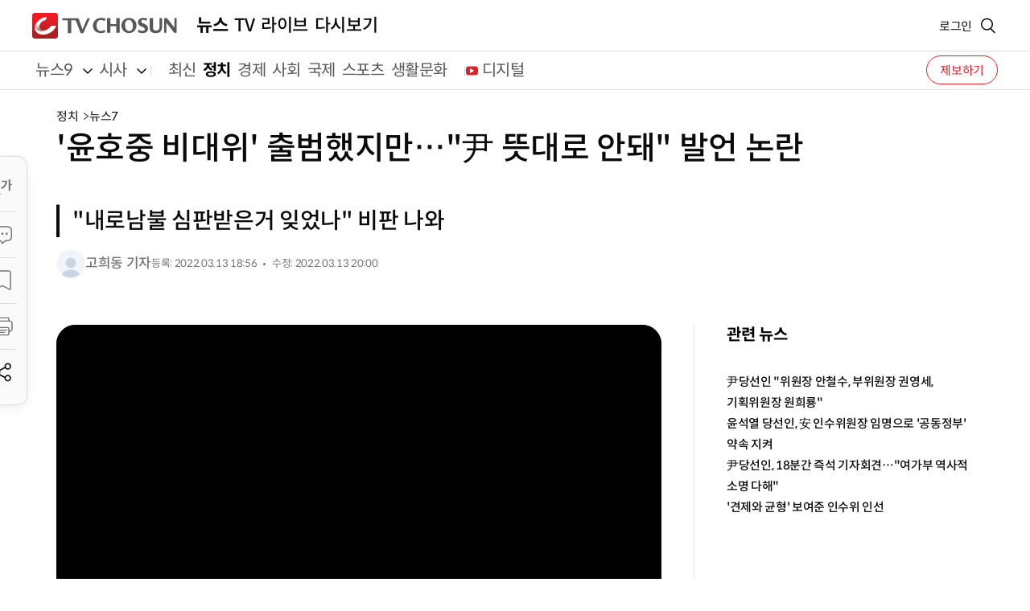

--- FILE ---
content_type: text/html; charset=UTF-8
request_url: http://news.tvchosun.com/site/data/html_dir/2022/03/13/2022031390027.html
body_size: 3685
content:
<!DOCTYPE html>
<html lang="ko">
<head>
    <title>&#39;윤호중 비대위&#39; 출범했지만…&quot;尹 뜻대로 안돼&quot; 발언 논란</title>
    <meta charset="UTF-8">
    <meta name="viewport" content="width=device-width, initial-scale=1.0">
    <meta http-equiv="content-type" content="text/html; charset=utf-8"/>
    <meta http-equiv="X-UA-Compatible" content="IE=Edge"/>
    <meta name="viewport" content="width=device-width, initial-scale=1.0, maximum-scale=1.0, minimum-scale=1.0, user-scalable=yes" />
    <meta name="format-detection" content="telephone=no"/>
    <meta name="apple-mobile-web-app-capable" content="yes"/>
    <meta property="og:type" content="article" />
    <meta property="og:url" content="https://news.tvchosun.com/site/data/html_dir/2022/03/13/2022031390027.html" />
    <meta property="og:title" content="&#39;윤호중 비대위&#39; 출범했지만…&quot;尹 뜻대로 안돼&quot; 발언 논란" />
    <meta property="og:description" content="&#39;윤호중 비대위&#39; 출범했지만…&quot;尹 뜻대로 안돼&quot; 발언 논란[앵커]대선에서 패한 더불어민주당은 윤호중 비대위원장과.." />
    <meta property="og:category" content="정치" />
    <meta property="og:image" content="https://img.tvchosun.com/sitedata/image/202203/13/2022031390027_thumb.jpg" />
    <meta property="article:publisher" content="https://www.facebook.com/tvchosunnews" />
    <meta name="twitter:card" content="summary"/>
    <meta name="twitter:description" content="&#39;윤호중 비대위&#39; 출범했지만…&quot;尹 뜻대로 안돼&quot; 발언 논란">
    <meta name="twitter:title" content="&#39;윤호중 비대위&#39; 출범했지만…&quot;尹 뜻대로 안돼&quot; 발언 논란"/>
    <meta name="twitter:image:src" content="https://img.tvchosun.com/sitedata/image/202203/13/2022031390027_thumb.jpg"/>
    <meta name="twitter:site" content="@tvchosun.com"/>
    <meta name="twitter:creator" content="@tvchosun.com"/>
    <meta name="HITLOG" content="76;11;2022031390027">
    <link rel="canonical" href="https://news.tvchosun.com/site/data/html_dir/2022/03/13/2022031390027.html" />
    <link rel="amphtml" href="https://news.tvchosun.com/svc/news/article.amp.html?contid=2022031390027">
    <meta property="dable:item_id" content="2022031390027">
    <meta property="dable:image" content="https://img.tvchosun.com/sitedata/image/202203/13/2022031390027_thumb.jpg">
    <meta property="dable:author" content="고희동 기자">
    <meta property="article:section" content="정치">
    <meta property="article:published_time" content="2022-03-13T18:56:33+09:00">
    <link rel="shortcut icon" href="https://img.tvchosun.com/news/img/favicon.png" type="image/x-icon">
    <link rel="stylesheet" href="https://img.tvchosun.com/news/css/style.css">
    <link rel="stylesheet" href="https://img.tvchosun.com/news/lib/jquery-ui.css">
    <link rel="stylesheet" href="https://img.tvchosun.com/news/lib/swiper-bundle.min.css">
    <link rel="stylesheet" href="https://img.tvchosun.com/news/lib/slick.min.css">
    <script src="https://img.tvchosun.com/dhitlog/collecter.js"></script>
    <script src="https://img.tvchosun.com/news/lib/jquery-2.2.4.min.js"></script>
    <script src="https://img.tvchosun.com/news/lib/jquery-ui.js"></script>
    <script src="https://img.tvchosun.com/news/lib/youtube.api.js"></script>
    <script src="https://img.tvchosun.com/news/js/slider.js"></script>
    <script src="https://img.tvchosun.com/news/js/ui.js" defer></script>
    <script src="https://img.tvchosun.com/news/js/item.js"></script>
    <script src="https://img.tvchosun.com/news/lib/swiper-bundle.min.js"></script>
    <script src="https://img.tvchosun.com/news/lib/slick.min.js"></script>
    <script>
    const ArtID = '2022031390027', CatID = '11', VodCatID = '75';
    $(window).load(function(){
        $(".newsArticleHeader > .article-title").html("&#39;윤호중 비대위&#39; 출범했지만…&quot;尹 뜻대로 안돼&quot; 발언 논란");
    });
    </script>
</head>
<body>
    <section id="ui_wrap" class="news menu sub-n article">
        <script src="https://img.tvchosun.com/news/inc/search.js"></script>
        <script src="https://img.tvchosun.com/news/inc/gnb.js"></script>
        <section id="ui_body" class="view">
            <article id="ui_contents">
                <section class="page_contents">

                    <div class="floating-news"></div>

                    <div class="view-title">
                        <div class="category"><span>정치</span><span>전체</span></div>
                        <h2 class="title">&#39;윤호중 비대위&#39; 출범했지만…&quot;尹 뜻대로 안돼&quot; 발언 논란</h2>
                        <strong class="title-sub">&quot;내로남불 심판받은거 잊었나&quot; 비판 나와</strong>
                        <div class="editor">
                            <div class="info">
                                <div class="img-box"><img src="https://img.tvchosun.com/news/img/img_people.png" style="max-width:100%" alt="고희동 기자"></div>
                                <div class="name-box"><a class="reporter">고희동 기자</a></div>
                            </div>
                            <ul class="date">
                                <li><p>등록: 2022.03.13 18:56</p></li>
                                <li><p>수정: 2022.03.13 20:00</p></li>
                            </ul>
                        </div>
                    </div>
                    <div class="item-wrap">
                        <div class="item-main">
                            <div class="contents">
                                <div class="thumb-area video" id="thumb-area">
                                    <div class="img-box">
                                        <div class="video-item"></div>
                                    </div>
                                    <span class="description"></span>
                                </div>
                                <div class="text-box">
                                    <p>[앵커]<br>대선에서 패한 더불어민주당은 윤호중 비대위원장과 함께 당을 수습할 비대위원 명단을 발표했습니다. 공동위원장에 n번방 사건을 추적했던 20대 여성 박지현 씨를 임명했습니다. 2030 세대를 전면에 내세운건데 당내 인사 일색이어서 쇄신의지가 있느냐는 당내 비판도 나옵니다. <br><br>고희동 기자가 보도합니다.<br><br></p>
                                </div>
                                <div class="text-box">
                                    <p>[리포트]<br>민주당 윤호중 비상대책위원장이 기자회견을 열고 공동비대위원장에 n번방 사건을 추적한 박지현 씨를 선임했습니다. <br><br>윤호중 / 더불어민주당 비상대책위원장<br>"박 공동비대위원장께서는 온갖 협박에도 굴하지 않고, 불법과 불의에 저항하고 싸워왔습니다." <br><br>박 신임위원장은 이재명 선대위에서 디지털성범죄근절 특별위원장을 맡았고, 문재인 대통령과 민주당 일부 의원들이 안희정 전 지사 부친상에 근조화환을 보낸 것을 두고 "민주당이 내로남불 소리를 듣는 데는 다른 이유가 있는 게 아니"라고 비판하기도 했습니다.<br><br>민주당은 비대위원 8명 중 4명을 2030 세대로 채웠지만 모두 당내 인사들인데다 윤호중 원내대표가 비대위원장을 맡은 것에 대해서도 쇄신의지 부족이란 비판이 나오고 있습니다.<br><br>이런 가운데 정청래 의원이 윤 당선인의 여성가족부 폐지 공약에 대해 "모든 것이 윤석열 뜻대로 되지는 않을 것" 이라고 한데 대해 발목잡기란 지적도 나옵니다.<br><br> 앞서 송영길 대표도 대선 패배 당일 반성 대신 역대 최고 득표율을 거뒀다고 자평한바 있습니다.<br><br>송영길 / 前 더불어민주당 대표 (지난 10일)<br>"정권교체 여론이 압도적인 상황에서 우리 모두가 뛰어서 역대 최고의 득표율, 47% 넘는 득표율…."<br><br>이런 흐름에 대해 이재명 전 지사의 최측근인 정성호 의원은 "내로남불로 심판받았다는 사실을 벌써 잊어 버리고 책임없다는 듯 자기 욕심만 탐하다가는 영구히 퇴출당할 것"이라고 지적했습니다.<br><br> TV조선 고희동입니다. </p>
                                </div>
                                <div class="related-news text">
                                    <strong class="view-title">관련 뉴스</strong>
                                    <ul>
                                        <li><a href="https://news.tvchosun.com/site/data/html_dir/2022/03/13/2022031390021.html">尹당선인 &quot;위원장 안철수, 부위원장 권영세, 기획위원장 원희룡&quot;</a></li>
                                        <li><a href="https://news.tvchosun.com/site/data/html_dir/2022/03/13/2022031390023.html">윤석열 당선인, 安 인수위원장 임명으로 &#39;공동정부&#39; 약속 지켜</a></li>
                                        <li><a href="https://news.tvchosun.com/site/data/html_dir/2022/03/13/2022031390025.html">尹당선인, 18분간 즉석 기자회견…&quot;여가부 역사적 소명 다해&quot;</a></li>
                                        <li><a href="https://news.tvchosun.com/site/data/html_dir/2022/03/13/2022031390029.html">&#39;견제와 균형&#39; 보여준 인수위 인선</a></li>
                                    </ul>
                                </div>
                                <div class="copyrights"><p>Copyrights ⓒ TV조선. 무단전재 및 재배포 금지</p></div>
                            </div>
                            <div class="editor-details"></div>
                            <div class="digital-originals"></div>
                            <div class="comm-reply"></div>
                            <script>
                            var _100_SiteID = "CSTV";
                            var _100_ArtID = "2022031390027";
                            var _100_Ver = new Date().getTime();
                            document.write ("<scr"+"ipt src='https://100.tvchosun.com/comment/comment_tvtalk.js?v="+_100_Ver+"'></"+"script>");
                            </script>       
                        </div>
                        <div class="news-list side mobileShow mostView-article" id="popoular_news_mobile"></div>
                        <div class="related-news img mobileShow corner-news" id="corner_news_mobile"></div>
                        <div class="item-side">
                            <div class="related-news img">
                                <strong class="title">관련 뉴스</strong>
                                <ul class="item-list wrap">
                                    <li>
                                        <a href="https://news.tvchosun.com/site/data/html_dir/2022/03/13/2022031390021.html" class="vd-link">
                                            <div class="info-box">
                                                <p class="title">尹당선인 &quot;위원장 안철수, 부위원장 권영세, 기획위원장 원희룡&quot;</p>
                                            </div>
                                        </a>
                                    </li>
                                    <li>
                                        <a href="https://news.tvchosun.com/site/data/html_dir/2022/03/13/2022031390023.html" class="vd-link">
                                            <div class="info-box">
                                                <p class="title">윤석열 당선인, 安 인수위원장 임명으로 &#39;공동정부&#39; 약속 지켜</p>
                                            </div>
                                        </a>
                                    </li>
                                    <li>
                                        <a href="https://news.tvchosun.com/site/data/html_dir/2022/03/13/2022031390025.html" class="vd-link">
                                            <div class="info-box">
                                                <p class="title">尹당선인, 18분간 즉석 기자회견…&quot;여가부 역사적 소명 다해&quot;</p>
                                            </div>
                                        </a>
                                    </li>
                                    <li>
                                        <a href="https://news.tvchosun.com/site/data/html_dir/2022/03/13/2022031390029.html" class="vd-link">
                                            <div class="info-box">
                                                <p class="title">&#39;견제와 균형&#39; 보여준 인수위 인선</p>
                                            </div>
                                        </a>
                                    </li>
                                </ul>
                            </div>

                            <div class="news-list side p0" id="popoular_news"></div>
                            <div class="related-news img" id="headline_news"></div>
                            <div class="related-news img" id="corner_news"></div>
                        </div>
                    </div>
                </section>
            </article>
        </section>
        <script>
        var _author_info = new Array();
        _author_info.push({"name":"고희동 기자", "email":"hoihoi@chosun.com"});
        </script>
        <link rel="stylesheet" href="https://img.tvchosun.com/news/css/cubeavideoplayer.css">
        <script src="https://img.tvchosun.com/news/lib/hls_min.js"></script>
        <script>
        var news_media = {
            'title':'&#39;윤호중 비대위&#39; 출범했지만…&quot;尹 뜻대로 안돼&quot; 발언 논란',
            'url':'CS2/2022_news/7news/0313/7news_20220313_1b_5.mp4',
            'contid':'2022031390027',
            'playtime':'119',
            'boarddate':'20220313',
            'thumb':'https://img.tvchosun.com/sitedata/image/202203/13/2022031390027_thumb.jpg',
            'clientip':''
        };
        </script>
        <script src="https://img.tvchosun.com/news/article/news_vodplayer.js"></script>
        <script src="https://img.tvchosun.com/news/article/content.js"></script>
        <script src="https://img.tvchosun.com/news/article/content_ad.js"></script>
        <script src="https://img.tvchosun.com/news/inc/footer.js"></script>
        <script src="https://img.tvchosun.com/news/inc/news_sitemap.js"></script>
    </section>
</body>
</html>


--- FILE ---
content_type: text/css
request_url: https://img.tvchosun.com/news/css/style.css
body_size: 287
content:
@import url('./font.css');
@import url('./reset.css');
@import url('./layout.css?v=1.2');
@import url('./repeat.css?v=1.2');
@import url('./cs.css');
@import url('./login.css');
@import url('./news.css');
@import url('./event.css');
@import url('./introduce.css');
@import url('./itdev.css?v=1.2');
@import url('./etc.css');
@import url('./mypage.css');
/* @import url('./mainNews.css'); */

--- FILE ---
content_type: application/javascript
request_url: https://img.tvchosun.com/news/inc/footer.js
body_size: 12197
content:
let footer = '';
footer += "<footer>";
footer += "    <section class='footer-top'>";
footer += "        <div class='footer-inner'>";
footer += "            <div class='footer-notice'>";
footer += "                <p class='footer-notice__title'>공지</p>";
footer += "                <p class='footer-not ice__content noticeTitle'><a href='javascript:;'>TV CHOSUN [AGAIN 2024 TURANDOT] 안내</a></p>";
footer += "            </div>";
footer += "            <div class='footer-familysite'>";
footer += "                <button type='button' title='패밀리사이트' onclick='uiFn.familySite(this, 1);' class=''>Family Site</button>";
footer += "                <ul>";
footer += "                    <li><a href='http://www.tvchosunmediarep.co.kr' target='_blank' title='새창열림'>TV조선 미디어렙</a></li>";
footer += "                    <li><a href='//www.chosun.com/' target='_blank' title='새창열림'>조선일보</a></li>";
footer += "                    <li><a href='//www.sportschosun.com/' target='_blank' title='새창열림'>스포츠조선</a></li>";
footer += "                    <li><a href='//www.chosunis.com' target='_blank' title='새창열림'>조선아이에스</a></li>";
footer += "                    <li><a href='//health.chosun.com' target='_blank' title='새창열림'>헬스조선</a></li>";
footer += "                    <li><a href='//edu.chosun.com' target='_blank' title='새창열림'>조선교육문화미디어</a></li>";
footer += "                    <li><a href='//chosunnewspress.chosun.com/' target='_blank' title='새창열림'>조선뉴스프레스</a></li>";
footer += "                    <li><a href='//biz.chosun.com/' target='_blank' title='새창열림'>조선비즈</a></li>";
footer += "                    <li><a href='//pr.dizzo.com/main.do' target='_blank' title='새창열림'>디지틀조선일보</a></li>";
footer += "                    <li><a href='//10000mall.co.kr/' target='_blank' title='새창열림'>조선만물상</a></li>";
footer += "                </ul>";
footer += "            </div>";
footer += "        </div>";
footer += "    </section>";
footer += "    <section class='footer-middle'>";
footer += "        <div class='footer-inner'>";
footer += "            <div class='footer-link'>";
footer += "                <a href='//www.tvchosun.com/home.cstv' class='ico tvchosun'>TV조선</a>";
footer += "                <a href='//news.tvchosun.com' class='ico news'>TV조선 뉴스</a>";
footer += "            </div>";
footer += "            <div class='footer-guide'>";
footer += "                <ul class='footer-guide__list'>";
footer += "                    <li><a href='//www.tvchosun.com/pressroom/index.cstv' target='_blank' >TV CHOSUN소개</a></li>";
footer += "                    <li><a href='//www.tvchosun.com/viewer/comte/main.cstv'><b>시청자센터</b></a></li>";
footer += "                    <li><a href='//www.tvchosun.com/cscenter/faq/list.cstv'>고객센터</a></li>";
footer += "                    <li><a href='//www.tvchosun.com/cscenter/stipulation/service.cstv?type=privacy'><b>개인정보처리방침</b></a></li>";
footer += "                    <li><a href='//www.tvchosun.com/cscenter/stipulation/service.cstv'>이용약관</a></li>";
footer += "                    <li class='mobileHide'><a href='https://tvchosun.careerlink.kr/' target='_blank' title='새창열림'>인재채용</a></li>";
footer += "                    <li class='mobileHide'><a href='http://www.tvchosunmediarep.co.kr/customer/advertisement.html' target='_blank' >광고안내</a></li>";
footer += "                    <li class='mobileHide'><a href='//www.tvchosun.com/pressroom/pressroom_001/list.cstv' target='_blank' title='새창열림'>프레스룸</a></li>";
footer += "                    <li class='mobileHide'><a href='//www.tvchosun.com/cscenter/notice/detail.cstv?bbsNo=help_10014&contID=1186&searchType=all&search=%ED%8E%B8%EC%84%B1&pn=1'>편성규약</a></li>";
footer += "                    <li><a href='//www.tvchosun.com/channel/channel.cstv'>TV번호안내</a></li>";
footer += "                    <li><a href='//www.tvchosun.com/cscenter/stipulation/sitemap.cstv'>서비스 전체보기</a></li>";
footer += "                </ul>";
footer += "            </div>";
footer += "        </div>";
footer += "    </section>";
footer += "    <section class='footer-btm'>";
footer += "        <div class='footer-inner'>";
footer += "            <div class='footer-info'>";
footer += "                <div class='footer-info__logo'>";
footer += "                    <a href='//www.tvchosun.com/home.cstv'></a>";
footer += "                </div>";
footer += "                <!-- SB: 모바일 TV조선, TV조선 뉴스 app 다운로드 링크 추가 -->";
footer += "                <div class='footer-address-box'>";
footer += "                    <div class='footer-info__toggle mobileFlex' onclick=\"itemFn.dropDown(this);\">";
footer += "                        <a href='javascript:;' class='toggle'>(주)조선방송</a>";
footer += "                    </div>";
footer += "                    <div class='footer-info__address'>";
footer += "                        <p>";
footer += "                            <!-- SB: 모바일 조선방송 클릭 시 나머지 주소 토글 슬라이드 -->";
footer += "                            <span class='mobileHide'>(주)조선방송</span>";
footer += "                            <span>대표 : 주용중</span>";
footer += "                            <span>서울특별시 중구 세종대로 21길 40 조선일보 씨스퀘어빌딩 04519</span>";
footer += "                            <span>대표전화 : 1661-0190</span>";
footer += "                        </p>";
footer += "                        <p>";
footer += "                            <span>사업자등록번호 : 104-86-33258</span>";
footer += "                            <span>통신판매업신고 : 제 2011-서울중구-1541호</span>";
footer += "                            <span>청소년보호책임자 : 정종윤</span>";
footer += "                        </p>";
footer += "                        <p>";
footer += "                            <span>결제대행 : ㈜디지틀조선일보</span>";
footer += "                            <span>대표 : 김영수</span>";
footer += "                            <span>사업자등록번호 : 104-81-37808</span>";
footer += "                        </p>";
footer += "                    </div>";
footer += "                </div>";
footer += "            </div>";
footer += "            <div class='footer-box'>";
footer += "                <div class='footer-box__copyright'>";
footer += "                    ⓒTV Chosun. All rights reserved. 무단 전재, 재배포 및 AI학습 이용 금지";
footer += "                </div>";
footer += "                <ul class='footer-box__sns'>";
footer += "                    <li><a href='https://www.facebook.com/tvchosunnews/' target='_blank' title='페이스북' class='facebook'>페이스북</a></li>";
footer += "                    <li><a href='https://www.youtube.com/channel/UCWlV3Lz_55UaX4JsMj-z__Q' target='_blank' title='유튜브' class='youtube'>유튜브</a></li>";
footer += "                    <li><a href='https://tv.naver.com/tvchosunnews' target='_blank' title='네이버TV' class='navertv'>네이버TV</a></li>";
footer += "                </ul>";
footer += "            </div>";
footer += "        </div>";
footer += "    </section>";
footer += "</footer>";

document.write(footer);
$('.mobile-version .header .header-wrap .header-inner .headerMenu-mo .menuBox .menuList > li > a.tvchosun-menu').css({"background":"url(//img.tvchosun.com/news/img/svg/logo_m.svg)","background-position":"16px 50%","background-repeat":"no-repeat"});

/************************************************************************************ 2025.05.12
<!-- Google Tag Manager -->
(function(w,d,s,l,i){w[l]=w[l]||[];w[l].push({'gtm.start':
new Date().getTime(),event:'gtm.js'});var f=d.getElementsByTagName(s)[0],
j=d.createElement(s),dl=l!='dataLayer'?'&l='+l:'';j.async=true;j.src=
'https://www.googletagmanager.com/gtm.js?id='+i+dl;f.parentNode.insertBefore(j,f);
})(window,document,'script','dataLayer','GTM-TK5NBSCX');
<!-- End Google Tag Manager -->
************************************************************************************/

const _top_html = `
<div class="btn_top">
    <button type="button" title="상단으로 이동" onclick="window.scrollTo({ top: 0, left: 0, behavior: 'smooth' });">TOP</button>
</div>
`;
function getNotice(){
	$.ajax({
		url:"//www.tvchosun.com/cscenter/notice/footNotice.cstv",
		method:"POST",
		success:function(data){
			var noticeTit = "<a href=\"//www.tvchosun.com/cscenter/notice/detail.cstv?bbsNo="+data.list.bbsNo+"&contID="+data.list.contID+"\">"+data.list.title+"</a>";
			$(".noticeTitle").html(noticeTit);
		},
		error:function(jqXHR, textStatus, errorThrown){
			console.log("error\n" + textStatus + " : " + errorThrown);
		}
	});	
}

window.openBrowser = function() {
	let _url = arguments.length > 0 ? arguments[0] : '', _obj = arguments.length > 1 ? arguments[1] : null;
	if (_url == '') return;
	if ((detectDeviceType()).indexOf("App") != -1) {
		if (window.flutter_inappwebview) {
			var jsonData = {
				function: "openBrowser",
				data: {
					url: _url,
				}
			};
			window.flutter_inappwebview.callHandler('app', JSON.stringify(jsonData));
		}
	}
	else if (_obj != null) {
		$(_obj).attr("href", _url);
		$(_obj).attr("target", "_blank");
	}
}

window.detectDeviceType = function () {
	const userAgent = navigator.userAgent;

	let osType = ""; 
	if (/Android/i.test(userAgent)) {
		osType = "Android";
	} else if (/iPhone|iPad|iPod/i.test(userAgent)) {
		osType = "iOS";
	} else {
		osType = "Unknown OS";
	}

	if (/TVChosunAPP/i.test(userAgent)) {
		if (/Cast/i.test(userAgent)) {
			return "App (Cast) - " + osType;
		} else if (/News/i.test(userAgent)) {
			return "App (News) - " + osType;
		}
		return "App (Unknown) - " + osType;
	} else {
		if (/Mobi|Android/i.test(userAgent)) {
			return "Mobile - " + osType;
		} else {
			return "PC";
		}
	}
}

function openApp(type, osType) {
	let url;
	let appScheme;

	if (type == 'broad') {
		if (osType === 'I') {
			url = 'https://apps.apple.com/us/app/tv%EC%A1%B0%EC%84%A0-%EB%B0%A9%EC%86%A1/id6739484703';
			appScheme = 'tvchosuncast://host/path';
		} else {
			url = 'https://play.google.com/store/apps/details?id=com.tvchosun.cast';
			appScheme = 'tvchosuncast://';
		}
	} else {
		if (osType === 'I') {
			url = 'https://apps.apple.com/us/app/tv%EC%A1%B0%EC%84%A0-%EB%89%B4%EC%8A%A4/id6739484927';
			appScheme = 'tvchosunnews://host/path';
		} else {
			url = 'https://play.google.com/store/apps/details?id=com.tvchosun.news';
			appScheme = 'tvchosunnews://';
		}
	}

	let timeout = setTimeout(function () {
		window.location.href = url;
	}, 2000);

	function cancelRedirect() {
		clearTimeout(timeout);
		document.removeEventListener("visibilitychange", cancelRedirect);
		window.removeEventListener("blur", cancelRedirect);
	}

	document.addEventListener("visibilitychange", cancelRedirect);
	window.addEventListener("blur", cancelRedirect);
	window.location.href = appScheme;
}

$(function(){
	//$('body').append(_top_html);
	$('footer').before(_top_html);
	getNotice();	

	const _news_agentType = detectDeviceType();
console.log (_news_agentType);
	if (_news_agentType.indexOf("App") != -1) {
		$(".footer-middle .footer-inner .footer-link").hide();

		$('.footer-familysite').find('a').on('click', function(e){
			let _url = $(this).attr('href'), _target = $(this).attr('target') != null ? $(this).attr('target') : '';
			if (_target != '') {
				e.preventDefault();
				openBrowser(_url, _target);
			}
		});
	}
	else if (_news_agentType.indexOf("Mobile") != -1) {
		let osType = 'A';
		if(_news_agentType.indexOf("iOS") != -1) osType = 'I';

		let _news_link_html = `
                    <a href="#" class='ico tvchosun' onclick="openApp('broad', '${osType}')">
                        TV조선
                    </a>
                    <a href='#' class='ico news' onclick="openApp('news', '${osType}')">TV조선 뉴스</a>
		`;
   
		$(".footer-middle .footer-inner .footer-link").html(_news_link_html);
	}
});

--- FILE ---
content_type: application/javascript
request_url: http://img.tvchosun.com/upload_img/n2017/js/imgLinkStr2.js?1769604158643&_=1769604152652
body_size: 3119
content:
var randomBanner =  '<div class="randomBanner"><div class="always"><a href= "#"  title="코웨이"><img src="http://img.tvchosun.com/upload_img/rnbImg/2025112010080627279130071702643.jpg" alt="코웨이"></a></div><div class="random ran1"><a href= "#"  title="신한은행"><img src="http://img.tvchosun.com/upload_img/rnbImg/2025052909521212158175652803269.png" alt="신한은행"></a><a href= "#"  title="파리바게트"><img src="http://img.tvchosun.com/upload_img/rnbImg/2025052814500012089644558367536.jpg" alt="파리바게트"></a><a href= "http://www.shinhangroup.com/" target="_blank" title="신한금융그룹"><img src="http://img.tvchosun.com/upload_img/rnbImg/2025112715440127904085420151502.jpg" alt="신한금융그룹"></a><a href= "http://tx.theline13.com/click?ad=106469" target="_blank" title="KB금융그룹"><img src="http://img.tvchosun.com/upload_img/rnbImg/2025122911404130654284672164166.gif" alt="KB금융그룹"></a><a href= "https://www.shinhansec.com/" target="_blank" title="신한투자증권"><img src="http://img.tvchosun.com/upload_img/rnbImg/2025122915025230666415627871757.jpg" alt="신한투자증권"></a><a href= "#"  title="현대엔지니어링"><img src="http://img.tvchosun.com/upload_img/rnbImg/2025122915033130666455272543285.jpg" alt="현대엔지니어링"></a><a href= "https://www.dongwon.com/" target="_blank" title="동원산업"><img src="http://img.tvchosun.com/upload_img/rnbImg/2025122915225430667618286677967.jpg" alt="동원산업"></a><a href= "#"  title="메리츠화재"><img src="http://img.tvchosun.com/upload_img/rnbImg/2025123009295130732834685198717.png" alt="메리츠화재"></a><a href= "#"  title="롯데카드"><img src="http://img.tvchosun.com/upload_img/rnbImg/2025123010350930736753163533724.jpg" alt="롯데카드"></a></div><div class="random ran2"><a href= "#"  title="하나증권"><img src="http://img.tvchosun.com/upload_img/rnbImg/2025123109173330818497006174953.jpg" alt="하나증권"></a><a href= "#"  title="교보생명"><img src="http://img.tvchosun.com/upload_img/rnbImg/2025123109175830818522106367037.jpg" alt="교보생명"></a><a href= "https://m-able.app/um2pqe" target="_blank" title="KB증권"><img src="http://img.tvchosun.com/upload_img/rnbImg/2026012817575633268919714217388.jpg" alt="KB증권"></a><a href= "#"  title="대구북구"><img src="http://img.tvchosun.com/upload_img/rnbImg/2026011416394432054627915572005.gif" alt="대구북구"></a><a href= "#"  title="평택도시공사"><img src="http://img.tvchosun.com/upload_img/rnbImg/2026011416403732054680698998160.jpg" alt="평택도시공사"></a><a href= "https://form.naver.com/response/QX0lyVenFu3b5TOxP1ie3g" target="_blank" title="부산진구"><img src="http://img.tvchosun.com/upload_img/rnbImg/2026011416411132054715281250651.jpg" alt="부산진구"></a><a href= "#"  title="해운대구"><img src="http://img.tvchosun.com/upload_img/rnbImg/2026011914530232480226493522987.jpg" alt="해운대구"></a><a href= "#"  title="더현대"><img src="http://img.tvchosun.com/upload_img/rnbImg/2026012710083833154362447812605.jpg" alt="더현대"></a></div></div>'

--- FILE ---
content_type: image/svg+xml
request_url: https://img.tvchosun.com/news/img/svg/ico_comment.svg
body_size: 1219
content:
<svg width="40" height="40" viewBox="0 0 40 40" fill="none" xmlns="http://www.w3.org/2000/svg">
<path d="M13.3333 10.0833H26.6667C29.198 10.0833 31.25 12.1353 31.25 14.6666V22.6666C31.25 25.198 29.198 27.25 26.6667 27.25H25.1595C24.3612 27.25 23.5882 27.5295 22.9745 28.0401L19.7851 30.6933C19.7756 30.7012 19.7689 30.7034 19.7642 30.7043C19.758 30.7056 19.7496 30.7057 19.74 30.7031C19.7305 30.7005 19.7232 30.6961 19.7185 30.6919C19.715 30.6887 19.7103 30.6835 19.7061 30.6718L19.2876 29.5093C18.7996 28.1537 17.5137 27.25 16.0729 27.25H13.3333C10.802 27.25 8.75 25.198 8.75 22.6666V14.6666C8.75 12.1353 10.802 10.0833 13.3333 10.0833Z" stroke="#737373" stroke-width="1.5"/>
<path fill-rule="evenodd" clip-rule="evenodd" d="M16.0002 18.6666C16.0002 19.403 15.4032 20 14.6668 20C13.9304 20 13.3335 19.403 13.3335 18.6666C13.3335 17.9303 13.9304 17.3333 14.6668 17.3333C15.4032 17.3333 16.0002 17.9303 16.0002 18.6666ZM21.3335 18.6666C21.3335 19.403 20.7365 20 20.0002 20C19.2638 20 18.6668 19.403 18.6668 18.6666C18.6668 17.9303 19.2638 17.3333 20.0002 17.3333C20.7365 17.3333 21.3335 17.9303 21.3335 18.6666ZM25.3335 20C26.0699 20 26.6668 19.403 26.6668 18.6666C26.6668 17.9303 26.0699 17.3333 25.3335 17.3333C24.5971 17.3333 24.0002 17.9303 24.0002 18.6666C24.0002 19.403 24.5971 20 25.3335 20Z" fill="#737373"/>
</svg>


--- FILE ---
content_type: application/javascript
request_url: https://img.tvchosun.com/news/inc/search.js
body_size: 7528
content:
$(document).ready(function () {
	let search = '';
	search += '<div class="search-pop">';
	search += '    <div class="search-inner">';
	search += '        <div class="search-area">';
	search += '            <button class="page-prev tabletShow" onclick="uiFn.searchToggle(this);"><span class="blind">뒤로가기</span></button>';
	search += '            <form method="GET" id="fullSchForm" name="schForm">';
	search += '                <fieldset>';
	search += '                    <div class="global-search">';
	search += '                        <div class="input-box">';
	search += '                            <input type="text" name="query" placeholder="검색어를 입력해주세요." value="">';
	search += '                            <input type="hidden" name="kind" value="news">';
	search += '                            <button type="button" class="del"><span class="blind">닫기</span></button>';
	search += '                            <button type="button" class="searchBtn" onclick="searchWord()"><span class="blind">검색</span></button>';
	search += '                        </div>';
	search += '                    </div>';
	search += '                </fieldset>';
	search += '            </form>';
	search += '        </div>';
	search += '        <div class="recent-container">';
	search += '            <div class="item-stitle">';
	search += '                <h3 class="title">최근 검색어</h3>';
	search += '                <div class="right-box">';
	search += '                    <button type="button" onclick="removeSearchData(\'search_words\')" class="del">모두 지우기</button>';
	search += '                </div>';
	search += '            </div>';
	search += '            <div class="search-recent" id="searchRecent"></div>';
	search += '        </div>';
	search += '        <div class="popular-news-container">';
	search += '            <div class="item-stitle">';
	search += '                <h3 class="title">많이 본 뉴스</h3>';
	search += '            </div>';
	search += '            <ul class="popular-news-list"></ul>';
	search += '        </div>';
	search += '        <div class="recommend-program-container">';
	search += '            <div class="item-stitle">';
	search += '                <h3 class="title">추천 프로그램</h3>';
	search += '            </div>';
	search += '            <ul id="popularProgram" class="item-list col-5 wrap vertical"></ul>';
	search += '        </div>';
	search += '    </div>';
	search += '</div>';

	$('#ui_wrap').prepend(search);

	document.addEventListener('submit', function(event) {
		// 이벤트가 발생한 폼이 #schFormInclude인지 확인
		if (event.target && event.target.id === 'fullSchForm') {
			event.preventDefault(); // 기본 동작 중단
			searchWord(); // 검색 함수 호출
		}
	});

	$('form[id="fullSchForm"]').find('.del').on('click', function() {
		$('input[name="query"]').val('');
	})
	$(document).on('click', '.close', function() {
		$('input[name="query"]').val('');
	});

	//search_popoular_news();
	//search_popular_program();
	//search_recently_word();

	const _news_target = document.querySelector('.search-pop');
	const _news_config = { attributes: true };
	const _news_observer = new MutationObserver((mutations) => {
		mutations.forEach((mutation) => {
			if (mutation.attributeName == "class" && mutation.target.className == "search-pop open") {
				if ($(".search-inner .popular-news-list .news-item").length == 0) search_popoular_news();
				if ($("#popularProgram").find("li").length == 0) search_popular_program();
				if ($("#searchRecent").find("a").length == 0) search_recently_word();
				_news_observer.disconnect();
			}       
		})
	});
	_news_observer.observe(_news_target, _news_config);
});

const search_popoular_news = (...arg) => {
	if ($(".search-inner .popular-news-list").length == 0) return;
	const _file = '//news.tvchosun.com/svc/rank/cstv/index/index.xml';
	let _tot = 10;
	$.ajax({
		url: _file,
		type: 'GET',
		async: true,
		dataType: 'xml',
		success: function(xdata){
			try {
				const items = $(xdata).find('item');
				if (items == null || items.length == 0) return;
				for (let no = 0; no < items.length; no++) {
					let title_element = $(items[no]).children("title")
						, link_element = $(items[no]).children("link");
					let _title = $(title_element).text()
						, _link = $(link_element).text();
					$('.search-inner .popular-news-list').append('<li class="news-item"><a href="' + _link + '">' + _title + '</a></li>');

					if (--_tot == 0) break;
				}
			}
			catch (e) {}
		},
		complete: function() {
		},
		error: function(status, error) {}
	});
}

//추천 프로그램
function search_popular_program() {
	$('#popularProgram').empty();
	$.ajax({
		url: "//www.tvchosun.com/broadcast/search/todaysisaprog.cstv",
		success: function(result) {
			$.each(result, function(index, prog) {
				let tagEle = `<li>
					<a href="//broadcast.tvchosun.com/broadcast/program/${prog.program_div}/${prog.prog_id}.cstv" class="vd-link">
					<div class="thumb-box">
					<img src="//img.tvchosun.com/upload_img/broad_image/${prog.thumb_rep}" alt="">
					</div>
					</a>
					</li>`;
				$('#popularProgram').append(tagEle);
			});
		},
		error: function() {
			console.log('Error loading popular tags');
		}
	});
}

//모두 지우기
function removeSearchData(name){
	document.cookie = `${name}=; path=/; domain=.tvchosun.com; expires=Thu, 01 Jan 1970 00:00:00 UTC; Secure; SameSite=Lax`;
	$(".recent-item").remove();	
}

// 쿠키 저장 함수
window.setCookie = function(name, value, days) {
	const expires = new Date(Date.now() + days * 864e5).toUTCString();
	const encodedValue = encodeURIComponent(JSON.stringify(value));
	document.cookie = `${name}=${encodedValue}; expires=${expires}; path=/; domain=.tvchosun.com; Secure; SameSite=Lax`;
}

// 쿠키 읽기 함수
window.getSearchCookie = function(name) {
	const match = document.cookie.match(new RegExp('(^| )' + name + '=([^;]+)'));
	if (match) {
		try {
			return JSON.parse(decodeURIComponent(match[2]));
		} catch (e) {
			return null;
		}
	}
	return null;
}

// 검색
async function searchWord() {
	const word = $.trim($('input[name="query"]').val());

	if (word == '') {
		alert('검색어를 입력하세요.');
		$('input[name="query"]').focus();
		return false;
	}

	await saveSearchWord(word);
	location.href = "//search.tvchosun.com/tvchosun/total.search?query=" + encodeURIComponent(word);
}

// 검색어 저장
function saveSearchWord(word) {
	let searchTerms = getSearchCookie('search_words') || [];
	// 중복 방지
	if (!searchTerms.includes(word)) {
		searchTerms.push(word);
	}
	setCookie('search_words', searchTerms, 7); // 7일간 저장

	search_recently_word();
}

// 최근 검색어 렌더링
function search_recently_word() {
console.log ('search_recently_word');
	let searchTerms = getSearchCookie('search_words') || [];
	$('#searchRecent').empty();

	$.each(searchTerms, function(index, word) {
		let tagEle = `
			<div class="recent-item">
				<a href="//search.tvchosun.com/tvchosun/total.search?query=${encodeURIComponent(word)}" class="link">${word}</a>
				<button type="button" class="del" data-word="${word}" onclick="removeSearchWord(this)">
					<span class="blind">삭제</span>
				</button>
			</div>
		`;
		$('#searchRecent').append(tagEle);
	});
}

// 검색어 삭제
function removeSearchWord(obj) {
	let wordToDelete = $(obj).data('word') + "";

	let searchTerms = getSearchCookie('search_words') || [];
	searchTerms = searchTerms.filter(word => word !== wordToDelete);

	setCookie('search_words', searchTerms, 7);

	search_recently_word();
}

--- FILE ---
content_type: application/javascript
request_url: https://img.tvchosun.com/news/article/content_ad.js
body_size: 17589
content:
const _banner_body_html = `
    <div class="ad-banner">
        <a href="javascript:;">
            <img src="https://img.tvchosun.com/news/img/banner/ad_banner_1.jpg" alt="sample">
        </a>
    </div>
`;
const _banner_thelive_html = `
    <div class="ad-banner type-bg-purple w720 p40">
        <div class="text-box">
            <p>저녁 9시 50분부터</p>
        </div>
        <a href="https://youtube.com/playlist?list=PLnEUMiZwyaRUSoJqQtX_ygfhp7NEyDEtU&si=_ovp1LsA0hkdawFx" target="_blank" class="button">채널 바로가기</a>
    </div>
`;
const _banner_report_html = `
    <div class="ad-banner type-bg-red w720 mobileHide p40">
        <div class="text-box">
            <strong>TV조선 뉴스는<br class="mo"> 여러분과 함께 나아갑니다.</strong>
            <p>소중한 제보와 함께 가치 있는 뉴스를 만들겠습니다.</p>
        </div>
        <a href="https://www.tvchosun.com/cscenter/voice/news/report.cstv" target="_blank" class="button">제보하기</a>
    </div>
`;
const _banner_event_html = `
    <div class="ad-banner type-bg w970">
        <a href="javascript:;" target="_blank">
            <img src="https://img.tvchosun.com/news/img/sample/banner-sample-missTrot-pc.png" alt="sample" class="mobileHide">
            <img src="https://img.tvchosun.com/news/img/sample/banner-sample-missTrot-mo.png" alt="sample" class="mobileShow">
        </a>
    </div>
`;
const _banner_side_html = `
    <div class="sideBanner right">
        <a href="javascript:;">
            <img src="https://img.tvchosun.com/news/img/sample/section_banner_right.png" alt="sample image">
        </a>
    </div>
`;
const _ad_body_bottom_1st_html = `
<div class="ai-recommendation">
    <!-- Begin Dable 바이라인_그리드6 / For inquiries, visit http://dable.io (no_2) -->
    <div id="dablewidget_xXAgLLK7" data-widget_id="xXAgLLK7">
        <script>
        (function(d,a,b,l,e,r) {
        if(d[b]&&d[b].q)return;d[b]=function(){(d[b].q=d[b].q||[]).push(arguments)};e=a.createElement(l);
        e.async=1;e.charset='utf-8';e.src='//static.dable.io/dist/plugin.min.js';
        r=a.getElementsByTagName(l)[0];r.parentNode.insertBefore(e,r);
        })(window,document,'dable','script');
        dable('setService', 'news.tvchosun.com');
        dable('sendLogOnce');
        dable('renderWidget', 'dablewidget_xXAgLLK7');
        </script>
    </div>
    <!-- End 바이라인_그리드6 / For inquiries, visit http://dable.io -->
</div>
`;
const _ad_body_bottom_2nd_html = `
<div class="ai-recommendation mobileHide">
    <!-- Begin Dable 댓글하단_그리드6 / For inquiries, visit http://dable.io (no_3) -->
    <div id="dablewidget_6XgdZZRo" data-widget_id="6XgdZZRo">
        <script>
        (function(d,a,b,l,e,r) {
        if(d[b]&&d[b].q)return;d[b]=function(){(d[b].q=d[b].q||[]).push(arguments)};e=a.createElement(l);
        e.async=1;e.charset='utf-8';e.src='//static.dable.io/dist/plugin.min.js';
        r=a.getElementsByTagName(l)[0];r.parentNode.insertBefore(e,r);
        })(window,document,'dable','script');
        dable('setService', 'news.tvchosun.com');
        dable('sendLogOnce');
        dable('renderWidget', 'dablewidget_6XgdZZRo');
    </script>
    </div>
    <!-- End 댓글하단_그리드6 / For inquiries, visit http://dable.io -->
</div>
`;
const _ad_side_1st_html = `
<div class="item-list side">
    <!-- Begin Dable 우측중단_텍스트 / For inquiries, visit http://dable.io (no_1) -->
    <div id="dablewidget_37JaK5yo" data-widget_id="37JaK5yo">
        <script>
        (function(d,a,b,l,e,r) {
        if(d[b]&&d[b].q)return;d[b]=function(){(d[b].q=d[b].q||[]).push(arguments)};e=a.createElement(l);
        e.async=1;e.charset='utf-8';e.src='//static.dable.io/dist/plugin.min.js';
        r=a.getElementsByTagName(l)[0];r.parentNode.insertBefore(e,r);
        })(window,document,'dable','script');
        dable('setService', 'news.tvchosun.com');
        dable('renderWidget', 'dablewidget_37JaK5yo', {ignore_items: true});
        </script>
    </div>
    <!-- End 우측중단_텍스트 / For inquiries, visit http://dable.io -->
</div>
`;
const _ad_side_2nd_html = `
<div class="related-news img">
    <!-- Begin Dable 우측하단_2Bigs6 / For inquiries, visit http://dable.io (no_4) -->
    <div id="dablewidget_OoRAKKeX" data-widget_id="OoRAKKeX">
        <script>
        (function(d,a,b,l,e,r) {
        if(d[b]&&d[b].q)return;d[b]=function(){(d[b].q=d[b].q||[]).push(arguments)};e=a.createElement(l);
        e.async=1;e.charset='utf-8';e.src='//static.dable.io/dist/plugin.min.js';
        r=a.getElementsByTagName(l)[0];r.parentNode.insertBefore(e,r);
        })(window,document,'dable','script');
        dable('setService', 'news.tvchosun.com');
        dable('sendLogOnce');
        dable('renderWidget', 'dablewidget_OoRAKKeX');
    </script>
    </div>
    <!-- End 우측하단_2Bigs6 / For inquiries, visit http://dable.io -->
</div>
`;
const _ad_side_3rd_html = `
<div class="related-news img">
    <!-- Begin Dable 우측하단_리스트5 / For inquiries, visit http://dable.io (no_5) -->
    <div id="dablewidget_JXdeAAmo" data-widget_id="JXdeAAmo">
        <script>
        (function(d,a,b,l,e,r) {
        if(d[b]&&d[b].q)return;d[b]=function(){(d[b].q=d[b].q||[]).push(arguments)};e=a.createElement(l);
        e.async=1;e.charset='utf-8';e.src='//static.dable.io/dist/plugin.min.js';
        r=a.getElementsByTagName(l)[0];r.parentNode.insertBefore(e,r);
        })(window,document,'dable','script');
        dable('setService', 'news.tvchosun.com');
        dable('sendLogOnce');
        dable('renderWidget', 'dablewidget_JXdeAAmo');
        </script>
    </div>
    <!-- End 우측하단_리스트5 / For inquiries, visit http://dable.io -->
</div>
`;
const _m_ad_body_1st_html = `
<div class="ad-article">
    <!-- Begin Dable 바이라인_300x150 / For inquiries, visit http://dable.io (no_6) -->
    <div id="dablewidget_Almm44El" data-widget_id="Almm44El">
        <script>
        (function(d,a,b,l,e,r) {
        if(d[b]&&d[b].q)return;d[b]=function(){(d[b].q=d[b].q||[]).push(arguments)};e=a.createElement(l);
        e.async=1;e.charset='utf-8';e.src='//static.dable.io/dist/plugin.min.js';
        r=a.getElementsByTagName(l)[0];r.parentNode.insertBefore(e,r);
        })(window,document,'dable','script');
        dable('setService', 'm.news.tvchosun.com');
        dable('renderWidget', 'dablewidget_Almm44El', {ignore_items: true});
        </script>
    </div>
    <!-- End 바이라인_300x150 / For inquiries, visit http://dable.io -->
</div>
`;
const _m_ad_body_2nd_html = `
<div class="ad-article">
    <!-- Begin Dable 댓글하단_그리드6 / For inquiries, visit http://dable.io (no_7) -->
    <div id="dablewidget_57wp33Ql" data-widget_id="57wp33Ql">
        <script>
        (function(d,a,b,l,e,r) {
        if(d[b]&&d[b].q)return;d[b]=function(){(d[b].q=d[b].q||[]).push(arguments)};e=a.createElement(l);
        e.async=1;e.charset='utf-8';e.src='//static.dable.io/dist/plugin.min.js';
        r=a.getElementsByTagName(l)[0];r.parentNode.insertBefore(e,r);
        })(window,document,'dable','script');
        dable('setService', 'm.news.tvchosun.com');
        dable('sendLogOnce');
        dable('renderWidget', 'dablewidget_57wp33Ql');
        </script>
    </div>
    <!-- End 댓글하단_그리드6 / For inquiries, visit http://dable.io -->
</div>
`;
const _m_ad_body_3rd_html = `
<div class="ad-article">
    <!-- Begin Dable 본문하단_300x150 / For inquiries, visit http://dable.io (no_8) -->
    <div id="dablewidget_M7NyKKmo" data-widget_id="M7NyKKmo">
        <script>
        (function(d,a,b,l,e,r) {
        if(d[b]&&d[b].q)return;d[b]=function(){(d[b].q=d[b].q||[]).push(arguments)};e=a.createElement(l);
        e.async=1;e.charset='utf-8';e.src='//static.dable.io/dist/plugin.min.js';
        r=a.getElementsByTagName(l)[0];r.parentNode.insertBefore(e,r);
        })(window,document,'dable','script');
        dable('setService', 'm.news.tvchosun.com');
        dable('renderWidget', 'dablewidget_M7NyKKmo', {ignore_items: true});
        </script>
    </div>
    <!-- End 본문하단_300x150 / For inquiries, visit http://dable.io -->
</div>
`;
const _admaru_body_html = `
<div class="ad-970x250 mobileHide">
    <!-- (no_E22) -->
    <script async src='https://js.admaru.com/admaru.js'></script>
    <script id="fad3cfbb-f912-4048-8a1e-de65a9a69276">
        var admarutag = admarutag || {}
        admarutag.cmd = admarutag.cmd || []
        admarutag.cmd.push(function() {
        admarutag.pageview('fad3cfbb-f912-4048-8a1e-de65a9a69276');
        });
    </script>
</div>
`;
const _m_admaru_body_html = `
<div class="ad-300x250 mobileShow">
    <!-- (no_E28) -->
    <script async src='https://js.admaru.com/admaru.js'></script>
    <script id="d857db78-775a-4acd-b1a2-4e4d36e4520e">
        var admarutag = admarutag || {}
        admarutag.cmd = admarutag.cmd || []
        admarutag.cmd.push(function() {
        admarutag.pageview('d857db78-775a-4acd-b1a2-4e4d36e4520e');
        });
    </script>
</div>
`;
const _admaru_side_1st_html = `
<div class="ad-120x600 right">
    <!-- /21870253833/pc_news_120x600(wing_R) (no_E20) -->
    <div id='div-gpt-ad-1737122507580-0' style='min-width: 120px; min-height: 600px;'>
        <script>
        googletag.cmd.push(function() { googletag.display('div-gpt-ad-1737122507580-0'); });
        </script>
    </div>
</div>
`;
const _admaru_side_2nd_html = `
<div class="sideBanner right">
    <!-- /21870253833/pc_news_300x600(RNB) (no_E21) -->
    <div id='div-gpt-ad-1737122912850-0' style='min-width: 300px; min-height: 600px;'>
        <script>
        googletag.cmd.push(function() { googletag.display('div-gpt-ad-1737122912850-0'); });
        </script>
    </div>
</div>
`;
const _admaru_side_3rd_html = `
<div class="sideBanner right">
    <!-- /21870253833/pc_news_300x250(RNB) (no_E23) -->
    <div id='div-gpt-ad-1737122664258-0' style='min-width: 300px; min-height: 250px;'>
        <script>
        googletag.cmd.push(function() { googletag.display('div-gpt-ad-1737122664258-0'); });
        </script>
    </div>
</div>
`;
const _admaru_side_4th_html = `
<div class="sideBanner right">
    <!-- /21870253833/pc_news_300x600(RNB_bottom) (no_E24) -->
    <div id='div-gpt-ad-1737122865458-0' style='min-width: 300px; min-height: 600px;'>
        <script>
        googletag.cmd.push(function() { googletag.display('div-gpt-ad-1737122865458-0'); });
        </script>
    </div>
</div>
`;
const _admaru_body_bottom_1st_html = `
<div class="ad-banner col-2 mobileHide">
    <!-- /21870253833/pc_news_300x250(bottom_L) (no_E25) -->
    <div id='div-gpt-ad-1737122549524-0' style='min-width: 300px; min-height: 250px;'>
        <script>
        googletag.cmd.push(function() { googletag.display('div-gpt-ad-1737122549524-0'); });
        </script>
    </div>
    <!-- /21870253833/pc_news_300x250(bottom_R) (no_E26)-->
    <div id='div-gpt-ad-1737122600973-0' style='min-width: 300px; min-height: 250px;'>
        <script>
        googletag.cmd.push(function() { googletag.display('div-gpt-ad-1737122600973-0'); });
        </script>
    </div>
</div>
`;
const _m_admaru_body_1st_html = `
<!-- (no_E29) -->
`;
const _m_admaru_body_2nd_html = `
<!-- (no_E30) -->
`;
const _m_admaru_body_3rd_html = `
<!-- Begin Dable / For inquiries, visit http://dable.io -->
<div class="ad-300x250 mobileShow">
    <!-- /21870253833/mo_news_300x250(bottom) (no_E31) -->
    <div id='div-gpt-ad-1737420598399-0' style='min-width: 300px; min-height: 50px;'>
        <script>
        googletag.cmd.push(function() { googletag.display('div-gpt-ad-1737420598399-0'); });
        </script>
    </div>
</div>
`;
const _m_ad_related_html = `
<div id="dablewidget_AlmmpAMl" data-widget_id="AlmmpAMl">
    <script>
    (function(d,a,b,l,e,r) {
        if(d[b]&&d[b].q)return;d[b]=function(){(d[b].q=d[b].q||[]).push(arguments)};e=a.createElement(l);
        e.async=1;e.charset='utf-8';e.src='//static.dable.io/dist/plugin.min.js';
        r=a.getElementsByTagName(l)[0];r.parentNode.insertBefore(e,r);
    })(window,document,'dable','script');
    dable('setService', 'm.news.tvchosun.com');
    dable('renderWidget', 'dablewidget_AlmmpAMl', {ignore_items: true});
    </script>
</div>
`;
const _ad_related_html = `
<div id="dablewidget_goPLZjQo" data-widget_id="goPLZjQo">
    <script>
    (function(d,a,b,l,e,r) {
        if(d[b]&&d[b].q)return;d[b]=function(){(d[b].q=d[b].q||[]).push(arguments)};e=a.createElement(l);
        e.async=1;e.charset='utf-8';e.src='//static.dable.io/dist/plugin.min.js';
        r=a.getElementsByTagName(l)[0];r.parentNode.insertBefore(e,r);
    })(window,document,'dable','script');
    dable('setService', 'news.tvchosun.com');
    dable('renderWidget', 'dablewidget_goPLZjQo', {ignore_items: true});
    </script>
</div>
`;
const view_content_banner = () => {
	//if ($('div[class="related-news text"]').length > 0) $('div[class="related-news text"]').before(_banner_thelive_html);
	//else $('div[class^="copyrights"]').before(_banner_thelive_html);

	if ($('div[class="digital-originals"]').length > 0) $('div[class="digital-originals"]').before(_banner_report_html);

	//if ($('div[class="ad-banner type-bg w970"]').length == 0) 
	//if ($('div[class="view-title"]').length > 0) $('div[class="view-title"]').before(_banner_event_html);

	//if ($('#popoular_news').length > 0) $('#popoular_news').before(_banner_side_html);
}
const view_content_ad = () => {

	if (typeof ArtID != undefined) {
		if ($('div[class="related-news text"] ul li').length >= 3) {
			//if (_get_user_agent() == "pc") $('div[class="related-news text"]').append(_ad_related_html);
			//else $('div[class="related-news text"]').append(_m_ad_related_html);
			const width = window.innerWidth;
			if(width <= 650) $('div[class="related-news text"]').append(_m_ad_related_html);
			else $('div[class="related-news text"]').append(_ad_related_html);
		}
	}

	let _ad_google = window.googletag && googletag.pubadsReady ? true : false;
	if (_get_user_agent() == "pc") {
		if ($('div[class="digital-originals"]').length > 0) $('div[class="digital-originals"]').after(_ad_body_bottom_1st_html);
		if ($('div[class="item-main"]').length > 0) $('div[class="item-main"]').append(_ad_body_bottom_2nd_html + (_ad_google ? _admaru_body_bottom_1st_html : ''));

		if ($('#headline_news').length > 0) $('#headline_news').after(_ad_side_1st_html);
		if ($('#corner_news').length > 0) $('#corner_news').after(_ad_side_2nd_html + (_ad_google ? _admaru_side_3rd_html + _admaru_side_4th_html + _ad_side_3rd_html : ''));

		if (_ad_google) {
			if ($('#popoular_news').length > 0) $('#popoular_news').before(_admaru_side_2nd_html);
			if ($('.item-wrap').length > 0) $('.item-wrap .item-main').before(_admaru_side_1st_html);
		}
	}
	else {
		if ($('div[class="editor-details"]').length > 0) {
			$('div[class="editor-details"]').before(_m_ad_body_1st_html);
			$('div[class="editor-details"]').after(_m_ad_body_2nd_html + (_ad_google ? _m_admaru_body_1st_html : ''));
			$('div[id="popoular_news_mobile"]').after(_m_ad_body_3rd_html + (_ad_google ? _m_admaru_body_2nd_html : ''));
			if (_ad_google) $('div[id="corner_news_mobile"]').after(_m_admaru_body_3rd_html);
		}
	}

	let _ad_count = 0, _tag_count = 0;
	let _prev_nodename = '';
	/*******************************************************************
	$('.contents').find('.text-box').find('p').each(function(index, item){
		if ($.trim($(this).text()) == "") return true;

		$(this).contents().each(function(index, tag){
			if (this.nodeName == "BR" && this.nodeName == _prev_nodename) {
				_tag_count++;
				if (_tag_count % 5 == 0) {
					if (_get_user_agent() == "pc") $(this).after (_admaru_body_html);
					else $(this).after (_m_admaru_body_html);
					_tag_count = 0;
					_ad_count++;
				}
				_prev_nodename = "";
				return true;
			}
			_prev_nodename = this.nodeName;
		});
	});
	*******************************************************************/
	$('.contents').find('.text-box').children('p').contents().each(function(index, tag){
		if (this.nodeName == "BR" && this.nodeName == _prev_nodename) {
			_tag_count++;
			if (_tag_count % 5 == 0) {
				if (_get_user_agent() == "pc") $(this).after (_admaru_body_html);
				else $(this).after (_m_admaru_body_html);
				_tag_count = 0;
				_ad_count++;
				return false;
			}
			_prev_nodename = "";
			return true;
		}
		_prev_nodename = this.nodeName;
	});
	if (_ad_count == 0) {
		if (_get_user_agent() == "pc") $('.contents').find('.text-box:last').after(_admaru_body_html);
		else $('.contents').find('.text-box:last').after(_m_admaru_body_html);
	}
}
var isRun = false;
function randomBanner(){
	if(isRun == true) {
		return;
	}
	var uniqueNum = new Date().getTime();
	$.ajax({
		url :'//img.tvchosun.com/upload_img/n2017/js/imgLinkStr2.js?'+uniqueNum,
		dataType :'script',
		async: true,  
		success :function(){
			isRun  = false;

                        randomBanner = '<div class="sideBanner-wrap"><div class="sideBanner right">'+randomBanner+'</div></div>';
			$("#corner_news").append(randomBanner);
			var _Ban1 = $('.randomBanner .ran1 a');
			$(_Ban1).css({'display':'none'});
			var _banLen1 = _Ban1.length;
			var _random1 = Math.floor(Math.random() * _banLen1) + 1;
			$(_Ban1).eq(_random1-1).css({'display':'block'});

			var _Ban2 = $('.randomBanner .ran2 a');
			$(_Ban2).css({'display':'none'});
			var _banLen2 = _Ban2.length;
			var _random2 = Math.floor(Math.random() * _banLen2) + 1;
			$(_Ban2).eq(_random2-1).css({'display':'block'});
		}
	});
}
$(window).load(function() {
	view_content_banner();
	view_content_ad();
	randomBanner();
});

--- FILE ---
content_type: image/svg+xml
request_url: https://img.tvchosun.com/news/img/svg/ico_share-kakao.svg?ver=241114
body_size: 5280
content:
<svg width="52" height="52" viewBox="0 0 52 52" fill="none" xmlns="http://www.w3.org/2000/svg">
<g filter="url(#filter0_d_4342_113307)">
<path d="M2 7C2 3.68629 4.68629 1 8 1H44.0001C47.3138 1 50.0001 3.68629 50.0001 7V43C50.0001 46.3137 47.3138 49 44.0001 49H8C4.68629 49 2 46.3137 2 43V7Z" fill="white" shape-rendering="crispEdges"/>
<path d="M26 16C20.477 16 16 19.5385 16 23.906C16 26.7477 17.8958 29.2383 20.7432 30.6318C20.5336 31.4116 19.986 33.4604 19.8765 33.8984C19.7406 34.4422 20.0748 34.4347 20.2957 34.2893C20.4675 34.1741 23.0355 32.4275 24.1439 31.6741C24.7462 31.7628 25.3656 31.81 26 31.81C31.523 31.81 36 28.2715 36 23.906C36 19.5404 31.523 16 26 16Z" fill="#0A0A0A"/>
<path d="M26 16C20.477 16 16 19.5385 16 23.906C16 26.7477 17.8958 29.2383 20.7432 30.6318C20.5336 31.4116 19.986 33.4604 19.8765 33.8984C19.7406 34.4422 20.0748 34.4347 20.2957 34.2893C20.4675 34.1741 23.0355 32.4275 24.1439 31.6741C24.7462 31.7628 25.3656 31.81 26 31.81C31.523 31.81 36 28.2715 36 23.906C36 19.5404 31.523 16 26 16Z" fill="#371C1D"/>
<path d="M19.0231 22.4504H20.0521C20.0521 22.4504 20.0578 25.2771 20.0521 25.9361C20.0521 26.4176 21.1228 26.4232 21.1209 25.9436L21.1247 22.4882C21.1247 22.4882 21.4702 22.4901 22.1481 22.4901C22.7882 22.4901 22.7882 21.4837 22.1481 21.4837C21.4268 21.4837 19.0174 21.4629 19.0174 21.4629C18.4132 21.4629 18.4151 22.4504 19.0174 22.4504" fill="white"/>
<path d="M19.0231 22.4504H20.0521C20.0521 22.4504 20.0578 25.2771 20.0521 25.9361C20.0521 26.4176 21.1228 26.4232 21.1209 25.9436L21.1247 22.4882C21.1247 22.4882 21.4702 22.4901 22.1481 22.4901C22.7882 22.4901 22.7882 21.4837 22.1481 21.4837C21.4268 21.4837 19.0174 21.4629 19.0174 21.4629C18.4132 21.4629 18.4151 22.4504 19.0174 22.4504" fill="#F9E000"/>
<path d="M23.9494 22.6336L24.5216 24.4274H23.3282L23.9494 22.6336ZM23.3074 21.7933C23.0544 22.3504 22.1386 24.9844 21.8365 25.6831C21.6175 26.1872 22.5635 26.5988 22.7825 26.0947L22.9883 25.3753H24.8709C24.8709 25.3753 24.8067 25.4055 25.0559 26.0645C25.258 26.5988 26.2361 26.2288 26.034 25.6944C25.7451 24.9315 24.7444 22.1823 24.5612 21.7933C24.4781 21.6139 24.176 21.4837 23.8833 21.4837C23.6417 21.4837 23.4056 21.5724 23.3055 21.7933" fill="white"/>
<path d="M23.9494 22.6336L24.5216 24.4274H23.3282L23.9494 22.6336ZM23.3074 21.7933C23.0544 22.3504 22.1386 24.9844 21.8365 25.6831C21.6175 26.1872 22.5635 26.5988 22.7825 26.0947L22.9883 25.3753H24.8709C24.8709 25.3753 24.8067 25.4055 25.0559 26.0645C25.258 26.5988 26.2361 26.2288 26.034 25.6944C25.7451 24.9315 24.7444 22.1823 24.5612 21.7933C24.4781 21.6139 24.176 21.4837 23.8833 21.4837C23.6417 21.4837 23.4056 21.5724 23.3055 21.7933" fill="#F9E000"/>
<path d="M26.3966 21.9576C26.3966 22.8526 26.4022 25.7378 26.4022 25.7378C26.4022 25.7378 26.3191 26.3118 26.812 26.3118C27.3048 26.3118 28.3943 26.3062 28.8777 26.3062C29.3611 26.3062 29.3592 25.2771 28.8758 25.2771C28.3924 25.2771 27.5087 25.2714 27.5087 25.2714C27.5087 25.2714 27.5125 22.6034 27.5106 21.9538C27.5106 21.6404 27.2312 21.4837 26.9536 21.4837C26.676 21.4837 26.3947 21.6423 26.3966 21.9557" fill="white"/>
<path d="M26.3966 21.9576C26.3966 22.8526 26.4022 25.7378 26.4022 25.7378C26.4022 25.7378 26.3191 26.3118 26.812 26.3118C27.3048 26.3118 28.3943 26.3062 28.8777 26.3062C29.3611 26.3062 29.3592 25.2771 28.8758 25.2771C28.3924 25.2771 27.5087 25.2714 27.5087 25.2714C27.5087 25.2714 27.5125 22.6034 27.5106 21.9538C27.5106 21.6404 27.2312 21.4837 26.9536 21.4837C26.676 21.4837 26.3947 21.6423 26.3966 21.9557" fill="#F9E000"/>
<path d="M29.4895 21.8141C29.5008 22.2068 29.4762 25.7567 29.4762 26.0192C29.4762 26.4346 30.5336 26.4327 30.5336 26.0192C30.5336 25.5377 30.5336 24.6219 30.5336 24.6219L30.8433 24.3726L32.2009 26.2231C32.4747 26.5856 33.3376 25.9304 33.0639 25.5698L31.6231 23.6721C31.6231 23.6721 32.6012 22.6147 32.9864 22.2314C33.2111 22.0086 32.5144 21.3062 32.2897 21.5309C32.0725 21.7461 30.5393 23.2812 30.5393 23.2812C30.5393 23.2812 30.5525 22.3183 30.5393 21.7858C30.5336 21.5837 30.2863 21.4855 30.0314 21.4855C29.7595 21.4855 29.4819 21.597 29.4876 21.8141" fill="white"/>
<path d="M29.4895 21.8141C29.5008 22.2068 29.4762 25.7567 29.4762 26.0192C29.4762 26.4346 30.5336 26.4327 30.5336 26.0192C30.5336 25.5377 30.5336 24.6219 30.5336 24.6219L30.8433 24.3726L32.2009 26.2231C32.4747 26.5856 33.3376 25.9304 33.0639 25.5698L31.6231 23.6721C31.6231 23.6721 32.6012 22.6147 32.9864 22.2314C33.2111 22.0086 32.5144 21.3062 32.2897 21.5309C32.0725 21.7461 30.5393 23.2812 30.5393 23.2812C30.5393 23.2812 30.5525 22.3183 30.5393 21.7858C30.5336 21.5837 30.2863 21.4855 30.0314 21.4855C29.7595 21.4855 29.4819 21.597 29.4876 21.8141" fill="#F9E000"/>
</g>
<defs>
<filter id="filter0_d_4342_113307" x="0" y="0" width="52.0001" height="52" filterUnits="userSpaceOnUse" color-interpolation-filters="sRGB">
<feFlood flood-opacity="0" result="BackgroundImageFix"/>
<feColorMatrix in="SourceAlpha" type="matrix" values="0 0 0 0 0 0 0 0 0 0 0 0 0 0 0 0 0 0 127 0" result="hardAlpha"/>
<feOffset dy="1"/>
<feGaussianBlur stdDeviation="1"/>
<feComposite in2="hardAlpha" operator="out"/>
<feColorMatrix type="matrix" values="0 0 0 0 0 0 0 0 0 0 0 0 0 0 0 0 0 0 0.05 0"/>
<feBlend mode="normal" in2="BackgroundImageFix" result="effect1_dropShadow_4342_113307"/>
<feBlend mode="normal" in="SourceGraphic" in2="effect1_dropShadow_4342_113307" result="shape"/>
</filter>
</defs>
</svg>
